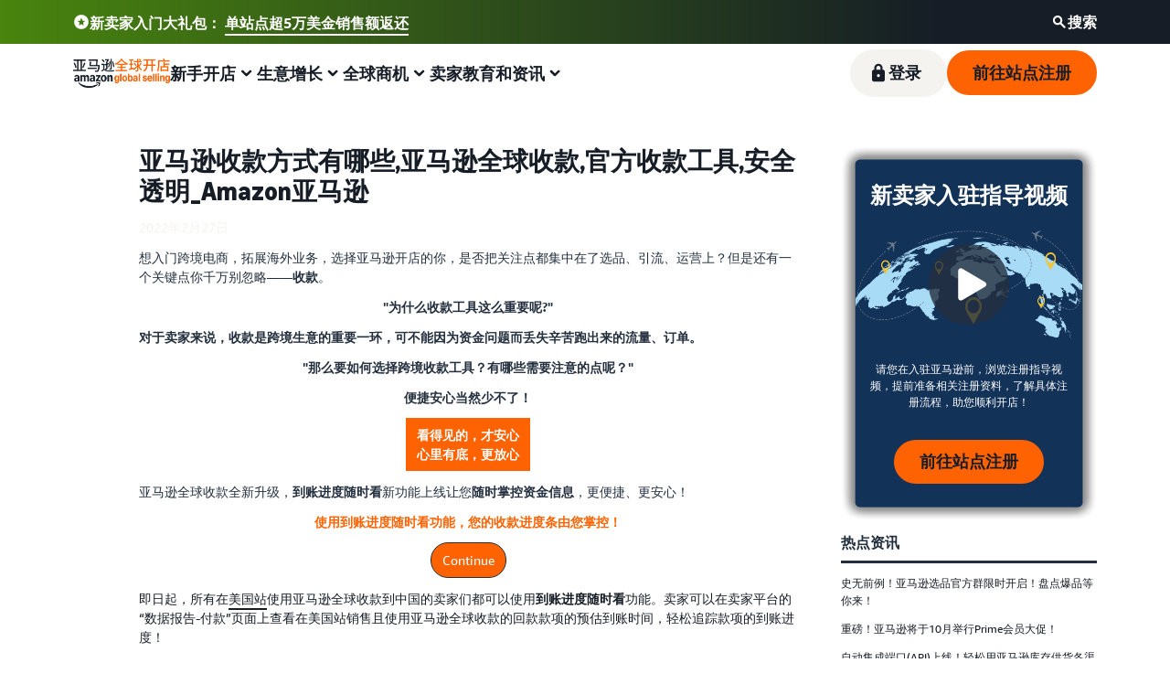

--- FILE ---
content_type: image/svg+xml
request_url: https://m.media-amazon.com/images/G/01/sp-marketing-toolkit/guides/design/iconography/flags/Europe.svg
body_size: 1617
content:
<?xml version="1.0" encoding="UTF-8"?>
<svg width="24px" height="18px" viewBox="0 0 24 18" version="1.1" xmlns="http://www.w3.org/2000/svg" xmlns:xlink="http://www.w3.org/1999/xlink">
    <title>Icon / Flags / Europe</title>
    <g id="Icon-/-Flags-/-Europe" stroke="none" stroke-width="1" fill="none" fill-rule="evenodd">
        <rect id="background" fill="#43458B" x="0" y="0" width="24" height="18" rx="2"></rect>
        <path d="M11.9904803,3.40662437 L11.4515715,3.78163012 C11.4440161,3.78688769 11.433629,3.78502486 11.4283715,3.77746938 C11.4254606,3.77328628 11.4246236,3.76800132 11.4260993,3.76312345 L11.616219,3.13470758 C11.6182376,3.1280353 11.6158905,3.12081158 11.6103355,3.1166001 L11.0871519,2.71995053 C11.0798168,2.71438952 11.0783787,2.70393522 11.0839397,2.69660021 C11.0870186,2.69253917 11.0917862,2.69010994 11.0968814,2.6900061 L11.7532906,2.6766295 C11.7602601,2.67648747 11.766405,2.67202296 11.7686938,2.66543845 L11.9842573,2.04528979 C11.9872795,2.03659532 11.9967777,2.03199704 12.0054722,2.03501923 C12.0102859,2.03669247 12.0140695,2.04047609 12.0157427,2.04528979 L12.2313062,2.66543845 C12.233595,2.67202296 12.2397399,2.67648747 12.2467094,2.6766295 L12.9031186,2.6900061 C12.9123214,2.69019364 12.9196298,2.69780605 12.9194422,2.70700888 C12.9193384,2.71210404 12.9169092,2.71687168 12.9128481,2.71995053 L12.3896645,3.1166001 C12.3841095,3.12081158 12.3817624,3.1280353 12.383781,3.13470758 L12.5739007,3.76312345 C12.5765662,3.77193382 12.5715848,3.78123682 12.5627744,3.7839023 C12.5578965,3.78537804 12.5526116,3.78454098 12.5484285,3.78163012 L12.0095197,3.40662437 C12.0037977,3.4026427 11.9962023,3.4026427 11.9904803,3.40662437 Z" id="Star" fill="#FCD669"></path>
        <path d="M14.9904803,4.40662437 L14.4515715,4.78163012 C14.4440161,4.78688769 14.433629,4.78502486 14.4283715,4.77746938 C14.4254606,4.77328628 14.4246236,4.76800132 14.4260993,4.76312345 L14.616219,4.13470758 C14.6182376,4.1280353 14.6158905,4.12081158 14.6103355,4.1166001 L14.0871519,3.71995053 C14.0798168,3.71438952 14.0783787,3.70393522 14.0839397,3.69660021 C14.0870186,3.69253917 14.0917862,3.69010994 14.0968814,3.6900061 L14.7532906,3.6766295 C14.7602601,3.67648747 14.766405,3.67202296 14.7686938,3.66543845 L14.9842573,3.04528979 C14.9872795,3.03659532 14.9967777,3.03199704 15.0054722,3.03501923 C15.0102859,3.03669247 15.0140695,3.04047609 15.0157427,3.04528979 L15.2313062,3.66543845 C15.233595,3.67202296 15.2397399,3.67648747 15.2467094,3.6766295 L15.9031186,3.6900061 C15.9123214,3.69019364 15.9196298,3.69780605 15.9194422,3.70700888 C15.9193384,3.71210404 15.9169092,3.71687168 15.9128481,3.71995053 L15.3896645,4.1166001 C15.3841095,4.12081158 15.3817624,4.1280353 15.383781,4.13470758 L15.5739007,4.76312345 C15.5765662,4.77193382 15.5715848,4.78123682 15.5627744,4.7839023 C15.5578965,4.78537804 15.5526116,4.78454098 15.5484285,4.78163012 L15.0095197,4.40662437 C15.0037977,4.4026427 14.9962023,4.4026427 14.9904803,4.40662437 Z" id="Star-Copy" fill="#FCD669"></path>
        <path d="M16.9904803,6.40662437 L16.4515715,6.78163012 C16.4440161,6.78688769 16.433629,6.78502486 16.4283715,6.77746938 C16.4254606,6.77328628 16.4246236,6.76800132 16.4260993,6.76312345 L16.616219,6.13470758 C16.6182376,6.1280353 16.6158905,6.12081158 16.6103355,6.1166001 L16.0871519,5.71995053 C16.0798168,5.71438952 16.0783787,5.70393522 16.0839397,5.69660021 C16.0870186,5.69253917 16.0917862,5.69010994 16.0968814,5.6900061 L16.7532906,5.6766295 C16.7602601,5.67648747 16.766405,5.67202296 16.7686938,5.66543845 L16.9842573,5.04528979 C16.9872795,5.03659532 16.9967777,5.03199704 17.0054722,5.03501923 C17.0102859,5.03669247 17.0140695,5.04047609 17.0157427,5.04528979 L17.2313062,5.66543845 C17.233595,5.67202296 17.2397399,5.67648747 17.2467094,5.6766295 L17.9031186,5.6900061 C17.9123214,5.69019364 17.9196298,5.69780605 17.9194422,5.70700888 C17.9193384,5.71210404 17.9169092,5.71687168 17.9128481,5.71995053 L17.3896645,6.1166001 C17.3841095,6.12081158 17.3817624,6.1280353 17.383781,6.13470758 L17.5739007,6.76312345 C17.5765662,6.77193382 17.5715848,6.78123682 17.5627744,6.7839023 C17.5578965,6.78537804 17.5526116,6.78454098 17.5484285,6.78163012 L17.0095197,6.40662437 C17.0037977,6.4026427 16.9962023,6.4026427 16.9904803,6.40662437 Z" id="Star-Copy-2" fill="#FCD669"></path>
        <path d="M17.9904803,9.40662437 L17.4515715,9.78163012 C17.4440161,9.78688769 17.433629,9.78502486 17.4283715,9.77746938 C17.4254606,9.77328628 17.4246236,9.76800132 17.4260993,9.76312345 L17.616219,9.13470758 C17.6182376,9.1280353 17.6158905,9.12081158 17.6103355,9.1166001 L17.0871519,8.71995053 C17.0798168,8.71438952 17.0783787,8.70393522 17.0839397,8.69660021 C17.0870186,8.69253917 17.0917862,8.69010994 17.0968814,8.6900061 L17.7532906,8.6766295 C17.7602601,8.67648747 17.766405,8.67202296 17.7686938,8.66543845 L17.9842573,8.04528979 C17.9872795,8.03659532 17.9967777,8.03199704 18.0054722,8.03501923 C18.0102859,8.03669247 18.0140695,8.04047609 18.0157427,8.04528979 L18.2313062,8.66543845 C18.233595,8.67202296 18.2397399,8.67648747 18.2467094,8.6766295 L18.9031186,8.6900061 C18.9123214,8.69019364 18.9196298,8.69780605 18.9194422,8.70700888 C18.9193384,8.71210404 18.9169092,8.71687168 18.9128481,8.71995053 L18.3896645,9.1166001 C18.3841095,9.12081158 18.3817624,9.1280353 18.383781,9.13470758 L18.5739007,9.76312345 C18.5765662,9.77193382 18.5715848,9.78123682 18.5627744,9.7839023 C18.5578965,9.78537804 18.5526116,9.78454098 18.5484285,9.78163012 L18.0095197,9.40662437 C18.0037977,9.4026427 17.9962023,9.4026427 17.9904803,9.40662437 Z" id="Star-Copy-3" fill="#FCD669"></path>
        <path d="M16.9904803,12.4066244 L16.4515715,12.7816301 C16.4440161,12.7868877 16.433629,12.7850249 16.4283715,12.7774694 C16.4254606,12.7732863 16.4246236,12.7680013 16.4260993,12.7631234 L16.616219,12.1347076 C16.6182376,12.1280353 16.6158905,12.1208116 16.6103355,12.1166001 L16.0871519,11.7199505 C16.0798168,11.7143895 16.0783787,11.7039352 16.0839397,11.6966002 C16.0870186,11.6925392 16.0917862,11.6901099 16.0968814,11.6900061 L16.7532906,11.6766295 C16.7602601,11.6764875 16.766405,11.672023 16.7686938,11.6654385 L16.9842573,11.0452898 C16.9872795,11.0365953 16.9967777,11.031997 17.0054722,11.0350192 C17.0102859,11.0366925 17.0140695,11.0404761 17.0157427,11.0452898 L17.2313062,11.6654385 C17.233595,11.672023 17.2397399,11.6764875 17.2467094,11.6766295 L17.9031186,11.6900061 C17.9123214,11.6901936 17.9196298,11.697806 17.9194422,11.7070089 C17.9193384,11.712104 17.9169092,11.7168717 17.9128481,11.7199505 L17.3896645,12.1166001 C17.3841095,12.1208116 17.3817624,12.1280353 17.383781,12.1347076 L17.5739007,12.7631234 C17.5765662,12.7719338 17.5715848,12.7812368 17.5627744,12.7839023 C17.5578965,12.785378 17.5526116,12.784541 17.5484285,12.7816301 L17.0095197,12.4066244 C17.0037977,12.4026427 16.9962023,12.4026427 16.9904803,12.4066244 Z" id="Star-Copy-4" fill="#FCD669"></path>
        <path d="M14.9904803,14.4066244 L14.4515715,14.7816301 C14.4440161,14.7868877 14.433629,14.7850249 14.4283715,14.7774694 C14.4254606,14.7732863 14.4246236,14.7680013 14.4260993,14.7631234 L14.616219,14.1347076 C14.6182376,14.1280353 14.6158905,14.1208116 14.6103355,14.1166001 L14.0871519,13.7199505 C14.0798168,13.7143895 14.0783787,13.7039352 14.0839397,13.6966002 C14.0870186,13.6925392 14.0917862,13.6901099 14.0968814,13.6900061 L14.7532906,13.6766295 C14.7602601,13.6764875 14.766405,13.672023 14.7686938,13.6654385 L14.9842573,13.0452898 C14.9872795,13.0365953 14.9967777,13.031997 15.0054722,13.0350192 C15.0102859,13.0366925 15.0140695,13.0404761 15.0157427,13.0452898 L15.2313062,13.6654385 C15.233595,13.672023 15.2397399,13.6764875 15.2467094,13.6766295 L15.9031186,13.6900061 C15.9123214,13.6901936 15.9196298,13.697806 15.9194422,13.7070089 C15.9193384,13.712104 15.9169092,13.7168717 15.9128481,13.7199505 L15.3896645,14.1166001 C15.3841095,14.1208116 15.3817624,14.1280353 15.383781,14.1347076 L15.5739007,14.7631234 C15.5765662,14.7719338 15.5715848,14.7812368 15.5627744,14.7839023 C15.5578965,14.785378 15.5526116,14.784541 15.5484285,14.7816301 L15.0095197,14.4066244 C15.0037977,14.4026427 14.9962023,14.4026427 14.9904803,14.4066244 Z" id="Star-Copy-5" fill="#FCD669"></path>
        <path d="M11.9904803,15.4066244 L11.4515715,15.7816301 C11.4440161,15.7868877 11.433629,15.7850249 11.4283715,15.7774694 C11.4254606,15.7732863 11.4246236,15.7680013 11.4260993,15.7631234 L11.616219,15.1347076 C11.6182376,15.1280353 11.6158905,15.1208116 11.6103355,15.1166001 L11.0871519,14.7199505 C11.0798168,14.7143895 11.0783787,14.7039352 11.0839397,14.6966002 C11.0870186,14.6925392 11.0917862,14.6901099 11.0968814,14.6900061 L11.7532906,14.6766295 C11.7602601,14.6764875 11.766405,14.672023 11.7686938,14.6654385 L11.9842573,14.0452898 C11.9872795,14.0365953 11.9967777,14.031997 12.0054722,14.0350192 C12.0102859,14.0366925 12.0140695,14.0404761 12.0157427,14.0452898 L12.2313062,14.6654385 C12.233595,14.672023 12.2397399,14.6764875 12.2467094,14.6766295 L12.9031186,14.6900061 C12.9123214,14.6901936 12.9196298,14.697806 12.9194422,14.7070089 C12.9193384,14.712104 12.9169092,14.7168717 12.9128481,14.7199505 L12.3896645,15.1166001 C12.3841095,15.1208116 12.3817624,15.1280353 12.383781,15.1347076 L12.5739007,15.7631234 C12.5765662,15.7719338 12.5715848,15.7812368 12.5627744,15.7839023 C12.5578965,15.785378 12.5526116,15.784541 12.5484285,15.7816301 L12.0095197,15.4066244 C12.0037977,15.4026427 11.9962023,15.4026427 11.9904803,15.4066244 Z" id="Star-Copy-6" fill="#FCD669"></path>
        <path d="M8.99048033,14.4066244 L8.45157154,14.7816301 C8.44401606,14.7868877 8.43362903,14.7850249 8.42837146,14.7774694 C8.42546061,14.7732863 8.42462355,14.7680013 8.42609929,14.7631234 L8.61621898,14.1347076 C8.6182376,14.1280353 8.61589048,14.1208116 8.6103355,14.1166001 L8.08715186,13.7199505 C8.07981685,13.7143895 8.07837873,13.7039352 8.08393975,13.6966002 C8.08701861,13.6925392 8.09178624,13.6901099 8.0968814,13.6900061 L8.75329062,13.6766295 C8.76026013,13.6764875 8.76640499,13.672023 8.76869377,13.6654385 L8.98425728,13.0452898 C8.98727947,13.0365953 8.9967777,13.031997 9.00547216,13.0350192 C9.01028586,13.0366925 9.01406948,13.0404761 9.01574272,13.0452898 L9.23130623,13.6654385 C9.23359501,13.672023 9.23973987,13.6764875 9.24670938,13.6766295 L9.9031186,13.6900061 C9.91232144,13.6901936 9.91962978,13.697806 9.91944224,13.7070089 C9.91933841,13.712104 9.91690917,13.7168717 9.91284814,13.7199505 L9.3896645,14.1166001 C9.38410952,14.1208116 9.3817624,14.1280353 9.38378102,14.1347076 L9.57390071,14.7631234 C9.57656618,14.7719338 9.57158476,14.7812368 9.56277439,14.7839023 C9.55789652,14.785378 9.55261155,14.784541 9.54842846,14.7816301 L9.00951967,14.4066244 C9.00379773,14.4026427 8.99620227,14.4026427 8.99048033,14.4066244 Z" id="Star-Copy-7" fill="#FCD669"></path>
        <path d="M6.99048033,12.4066244 L6.45157154,12.7816301 C6.44401606,12.7868877 6.43362903,12.7850249 6.42837146,12.7774694 C6.42546061,12.7732863 6.42462355,12.7680013 6.42609929,12.7631234 L6.61621898,12.1347076 C6.6182376,12.1280353 6.61589048,12.1208116 6.6103355,12.1166001 L6.08715186,11.7199505 C6.07981685,11.7143895 6.07837873,11.7039352 6.08393975,11.6966002 C6.08701861,11.6925392 6.09178624,11.6901099 6.0968814,11.6900061 L6.75329062,11.6766295 C6.76026013,11.6764875 6.76640499,11.672023 6.76869377,11.6654385 L6.98425728,11.0452898 C6.98727947,11.0365953 6.9967777,11.031997 7.00547216,11.0350192 C7.01028586,11.0366925 7.01406948,11.0404761 7.01574272,11.0452898 L7.23130623,11.6654385 C7.23359501,11.672023 7.23973987,11.6764875 7.24670938,11.6766295 L7.9031186,11.6900061 C7.91232144,11.6901936 7.91962978,11.697806 7.91944224,11.7070089 C7.91933841,11.712104 7.91690917,11.7168717 7.91284814,11.7199505 L7.3896645,12.1166001 C7.38410952,12.1208116 7.3817624,12.1280353 7.38378102,12.1347076 L7.57390071,12.7631234 C7.57656618,12.7719338 7.57158476,12.7812368 7.56277439,12.7839023 C7.55789652,12.785378 7.55261155,12.784541 7.54842846,12.7816301 L7.00951967,12.4066244 C7.00379773,12.4026427 6.99620227,12.4026427 6.99048033,12.4066244 Z" id="Star-Copy-8" fill="#FCD669"></path>
        <path d="M5.99048033,9.40662437 L5.45157154,9.78163012 C5.44401606,9.78688769 5.43362903,9.78502486 5.42837146,9.77746938 C5.42546061,9.77328628 5.42462355,9.76800132 5.42609929,9.76312345 L5.61621898,9.13470758 C5.6182376,9.1280353 5.61589048,9.12081158 5.6103355,9.1166001 L5.08715186,8.71995053 C5.07981685,8.71438952 5.07837873,8.70393522 5.08393975,8.69660021 C5.08701861,8.69253917 5.09178624,8.69010994 5.0968814,8.6900061 L5.75329062,8.6766295 C5.76026013,8.67648747 5.76640499,8.67202296 5.76869377,8.66543845 L5.98425728,8.04528979 C5.98727947,8.03659532 5.9967777,8.03199704 6.00547216,8.03501923 C6.01028586,8.03669247 6.01406948,8.04047609 6.01574272,8.04528979 L6.23130623,8.66543845 C6.23359501,8.67202296 6.23973987,8.67648747 6.24670938,8.6766295 L6.9031186,8.6900061 C6.91232144,8.69019364 6.91962978,8.69780605 6.91944224,8.70700888 C6.91933841,8.71210404 6.91690917,8.71687168 6.91284814,8.71995053 L6.3896645,9.1166001 C6.38410952,9.12081158 6.3817624,9.1280353 6.38378102,9.13470758 L6.57390071,9.76312345 C6.57656618,9.77193382 6.57158476,9.78123682 6.56277439,9.7839023 C6.55789652,9.78537804 6.55261155,9.78454098 6.54842846,9.78163012 L6.00951967,9.40662437 C6.00379773,9.4026427 5.99620227,9.4026427 5.99048033,9.40662437 Z" id="Star-Copy-9" fill="#FCD669"></path>
        <path d="M6.99048033,6.40662437 L6.45157154,6.78163012 C6.44401606,6.78688769 6.43362903,6.78502486 6.42837146,6.77746938 C6.42546061,6.77328628 6.42462355,6.76800132 6.42609929,6.76312345 L6.61621898,6.13470758 C6.6182376,6.1280353 6.61589048,6.12081158 6.6103355,6.1166001 L6.08715186,5.71995053 C6.07981685,5.71438952 6.07837873,5.70393522 6.08393975,5.69660021 C6.08701861,5.69253917 6.09178624,5.69010994 6.0968814,5.6900061 L6.75329062,5.6766295 C6.76026013,5.67648747 6.76640499,5.67202296 6.76869377,5.66543845 L6.98425728,5.04528979 C6.98727947,5.03659532 6.9967777,5.03199704 7.00547216,5.03501923 C7.01028586,5.03669247 7.01406948,5.04047609 7.01574272,5.04528979 L7.23130623,5.66543845 C7.23359501,5.67202296 7.23973987,5.67648747 7.24670938,5.6766295 L7.9031186,5.6900061 C7.91232144,5.69019364 7.91962978,5.69780605 7.91944224,5.70700888 C7.91933841,5.71210404 7.91690917,5.71687168 7.91284814,5.71995053 L7.3896645,6.1166001 C7.38410952,6.12081158 7.3817624,6.1280353 7.38378102,6.13470758 L7.57390071,6.76312345 C7.57656618,6.77193382 7.57158476,6.78123682 7.56277439,6.7839023 C7.55789652,6.78537804 7.55261155,6.78454098 7.54842846,6.78163012 L7.00951967,6.40662437 C7.00379773,6.4026427 6.99620227,6.4026427 6.99048033,6.40662437 Z" id="Star-Copy-10" fill="#FCD669"></path>
        <path d="M8.99048033,4.40662437 L8.45157154,4.78163012 C8.44401606,4.78688769 8.43362903,4.78502486 8.42837146,4.77746938 C8.42546061,4.77328628 8.42462355,4.76800132 8.42609929,4.76312345 L8.61621898,4.13470758 C8.6182376,4.1280353 8.61589048,4.12081158 8.6103355,4.1166001 L8.08715186,3.71995053 C8.07981685,3.71438952 8.07837873,3.70393522 8.08393975,3.69660021 C8.08701861,3.69253917 8.09178624,3.69010994 8.0968814,3.6900061 L8.75329062,3.6766295 C8.76026013,3.67648747 8.76640499,3.67202296 8.76869377,3.66543845 L8.98425728,3.04528979 C8.98727947,3.03659532 8.9967777,3.03199704 9.00547216,3.03501923 C9.01028586,3.03669247 9.01406948,3.04047609 9.01574272,3.04528979 L9.23130623,3.66543845 C9.23359501,3.67202296 9.23973987,3.67648747 9.24670938,3.6766295 L9.9031186,3.6900061 C9.91232144,3.69019364 9.91962978,3.69780605 9.91944224,3.70700888 C9.91933841,3.71210404 9.91690917,3.71687168 9.91284814,3.71995053 L9.3896645,4.1166001 C9.38410952,4.12081158 9.3817624,4.1280353 9.38378102,4.13470758 L9.57390071,4.76312345 C9.57656618,4.77193382 9.57158476,4.78123682 9.56277439,4.7839023 C9.55789652,4.78537804 9.55261155,4.78454098 9.54842846,4.78163012 L9.00951967,4.40662437 C9.00379773,4.4026427 8.99620227,4.4026427 8.99048033,4.40662437 Z" id="Star-Copy-11" fill="#FCD669"></path>
    </g>
</svg>

--- FILE ---
content_type: image/svg+xml
request_url: https://m.media-amazon.com/images/G/01/sell/images/colors/yellow-50.svg
body_size: -4
content:
<?xml version="1.0" encoding="UTF-8"?>
<svg width="24px" height="24px" viewBox="0 0 24 24" version="1.1" xmlns="http://www.w3.org/2000/svg" xmlns:xlink="http://www.w3.org/1999/xlink">
    <title>Rectangle Copy 31</title>
    <g id="Base-Palette" stroke="none" stroke-width="1" fill="none" fill-rule="evenodd">
        <rect id="Rectangle-Copy-31" fill="#FDF4D8" x="0" y="0" width="24" height="24"></rect>
    </g>
</svg>